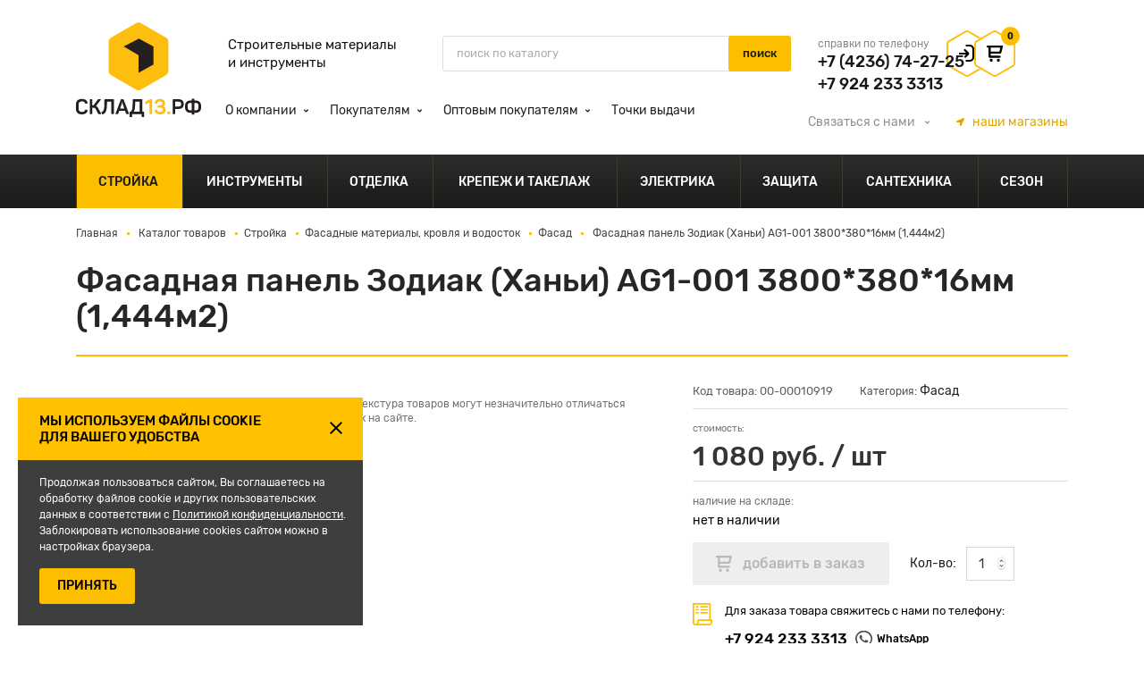

--- FILE ---
content_type: text/html; charset=utf-8
request_url: https://sklad13.ru/catalog/strojka/fasadnye-materialy-krovlya-i-vodostok/fasad/fasadnaya-panel-zodiak-han-i-ag1-001-3800-380-16mm-1-444m2/
body_size: 19260
content:
<!DOCTYPE html>
<html>
<head lang="ru">
    <meta charset="utf-8">
<meta name="viewport" content="width=device-width, initial-scale=1, user-scalable=0, shrink-to-fit=no">

<title>Фасадная панель Зодиак (Ханьи) АG1-001 3800*380*16мм (1,444м2)</title>
<meta name="description" content="Купить Фасадная панель Зодиак (Ханьи) АG1-001 3800*380*16мм (1,444м2) по цене 1048 руб. с доставкой по Приморскому краю в г. Находка. Широкий ассортимент и удобный самовывоз. Скидки постоянным клиентам и акции." />
<meta name="keywords" content="" />
<link rel="shortcut icon" type="image/x-icon" href="/favicon.ico" />
<link rel="canonical" href="https://sklad13.ru/catalog/strojka/fasadnye-materialy-krovlya-i-vodostok/fasad/fasadnaya-panel-zodiak-han-i-ag1-001-3800-380-16mm-1-444m2/" />

<!-- CSS -->
<link rel="stylesheet" type="text/css" href="/templates/sklad13/css/bootstrap-grid.min.css">
<link rel="stylesheet" type="text/css" href="/templates/sklad13/css/fonts.css" />
<link rel="stylesheet" type="text/css" href="/templates/sklad13/js/fancybox/jquery.fancybox.css" />
<link rel="stylesheet" type="text/css" href="/templates/sklad13/js/slick/slick.css" />
<link rel="stylesheet" type="text/css" href="/templates/sklad13/js/noUiSlider/nouislider.min.css" />
<link rel="stylesheet" type="text/css" href="/templates/sklad13/js/jquery-ui/jquery-ui.css" />
<link rel="stylesheet" type="text/css" href="/templates/sklad13/css/styles.css" />
<link rel="stylesheet" type="text/css" href="/templates/sklad13/css/media.css" />

<!-- JS -->
<script type="text/javascript" src="/templates/sklad13/js/jquery-1.11.0.min.js"></script>
<script type="text/javascript" src="/templates/sklad13/js/jquery-migrate-1.2.1.min.js"></script>
<script type="text/javascript" src="/templates/sklad13/js/jquery-ui/jquery-ui.min.js"></script>
<script defer src="/templates/sklad13/fonts/FontAwesome/fontawesome-all.min.js"></script>
<script type="text/javascript" src="/templates/sklad13/js/fancybox/jquery.fancybox.min.js"></script>
<script type="text/javascript" src="/templates/sklad13/js/jquery.modal.min.js"></script>
<script type="text/javascript" src="/templates/sklad13/js/jquery.formstyler.min.js"></script>
<script type="text/javascript" src="/templates/sklad13/js/jquery.mask.min.js"></script>
<script type="text/javascript" src="/templates/sklad13/js/slick/slick.min.js"></script>
<script type="text/javascript" src="/templates/sklad13/js/jquery.matchHeight-min.js"></script>
<script type="text/javascript" src="/templates/sklad13/js/noUiSlider/wNumb.js"></script>
<script type="text/javascript" src="/templates/sklad13/js/noUiSlider/nouislider.min.js"></script>
<script type="text/javascript" src="/templates/sklad13/js/isotope.pkgd.min.js"></script>
<script type="text/javascript" src="/templates/sklad13/js/jquery.liTextLength.js"></script>
<script type="text/javascript" src="/templates/sklad13/js/scripts.js"></script>
<script type="text/javascript" src="/templates/sklad13/js/forms.js"></script>
<script type="text/javascript" src="/templates/sklad13/js/basket/__common.js"></script>
<script type="text/javascript" src="/templates/sklad13/js/ajaxSearch.js"></script>
<script src="//code.jivosite.com/widget.js" jv-id="a40Piguxaw" async></script>
<script src="https://mssg.me/widget/sklad13" async></script>
</head>
</head>
<body>
    <a href="#" class="up"></a>

    <div class="body">
        


<div class="reg_message_send_message_background">
  <div class="reg_message_send_message">
      <div class="reg_message_send_message_form_close" id="sendMesClose">
        <svg xmlns="http://www.w3.org/2000/svg" width="28" height="28" viewBox="0 0 28 28" fill="none">
          <path d="M26 2L2 26M2 2L26 26" stroke="black" stroke-width="4" stroke-linecap="round" stroke-linejoin="round"/>
        </svg>
      </div>
    <p>Перед оформлением заказа нужно авторизоваться</p>
    <div class="reg_message_link">
      <a href="/users/login_do" >Авторизация</a>
      <a href="/users/registrate" >Регистрация</a>
    </div>
  </div>
</div>


<div class="header">
    <div class="header__top">
        <div class="container">
            <div class="row">
                <div class="col">
                    <div class="header__row">
                        <a href="/" class="header__logo"><img src="/templates/sklad13/images/logo.svg" /></a>
                        <div class="header__title">Строительные материалы и инструменты</div>
                        <div class="header__search">
	<form id="searchForm" class="searchForm" method="get" action="/search/search_do/">
		<input type="text" name="search_string" class="searchInput" placeholder="поиск по каталогу" autocomplete="off" x-webkit-speech="" speech="" />
		<input type="submit" value="поиск" />
		<input type="radio" class="noShow" name="search-or-mode" id="search-or-mode" value="0" checked="checked"  />
	</form>

	<div class="search_content" style="display: none;"></div>
</div>
                        <div class="header__phone">
                            <span>справки по телефону</span>
                            <a href="tel:74236742725">+7 (4236) 74-27-25</a>
                            <div class="header__phone_df">
                                <a href="tel:+79242333313">+7 924 233 3313</a>
                                <!--<a href="https://wa.me/79242333313" class="whatsap">
                                    <i>
                                        <svg xmlns="http://www.w3.org/2000/svg" width="4.94mm" height="4.94mm" viewBox="0 0 14 14"><path d="M310,469.31a7,7,0,0,1-7,6.94h0a6.83,6.83,0,0,1-3.32-.85l-3.68,1,1-3.59a7,7,0,1,1,13-3.47Zm-1.17,0a5.83,5.83,0,0,0-1.75-4.08,5.77,5.77,0,0,0-9.85,4.08,5.83,5.83,0,0,0,.88,3.07l.14.21-.58,2.13,2.18-.57.21.13a5.82,5.82,0,0,0,8.77-5ZM306.46,471a1.51,1.51,0,0,1-.1.82,1.75,1.75,0,0,1-1.17.83,3.38,3.38,0,0,1-2.08-.44,7.69,7.69,0,0,1-3-2.62,3.32,3.32,0,0,1-.71-1.79,2,2,0,0,1,.61-1.45.63.63,0,0,1,.46-.21h.33c.11,0,.25,0,.39.3s.49,1.2.54,1.29a.31.31,0,0,1,0,.3c-.33.66-.69.64-.51.95a4.72,4.72,0,0,0,2.36,2.06.27.27,0,0,0,.38,0c.1-.12.43-.51.55-.69s.23-.14.39-.08,1,.47,1.18.56S306.42,470.89,306.46,471Z" transform="translate(-295.97 -462.37)" style="fill:#4a4a4a"/></svg>
                                    </i>
                                    <span>WhatsApp</span>
                                </a>--!>
                            </div>
                            
                        </div>

                        <p id="userIdP" style="display:none">618</p>
                        
                        <div class="header__icons-container">
                          <div id="header__icons-container">
                            <a href="/users/login_do" class="header__signin" id="signInButton">
                              <div class="header__cart-title">Вход/регистрация</div>
                            </a>
                          </div>

                        <a href="/emarket/cart/" id="headerCart" class="header__cart" data-price="%total-price%">
	<div id="headerCartAmount" class="header__cart-pcs">0</div>
	<div class="header__cart-title">Ваша корзина</div>
</a>
                      </div>

                    </div>
                    <div class="header__row">
                        <div class="header__topMenu-open"></div>
                        <div class="header__left">
                            <div class="header__block">
                                <div class="header__topMenu-close"></div>
                                <a href="/" class="header__logo"><img src="/templates/sklad13/images/logo_menu.svg" /></a>
                            </div>
                            <div class="header__topMenu">
	<ul>
		<li>
	<a href="/about/">О компании</a>
	<ul>
	<li>
	<a href="/about/company/">О наc</a>
</li>
<li>
	<a href="/about/privacy_policy/">Политика конфиденциальности</a>
</li>
<li>
	<a href="/about/rekviziti/">Наши реквизиты</a>
</li>

</ul>
</li>
<li>
	<a href="/buyers/">Покупателям</a>
	<ul>
	<li>
	<a href="/buyers/payment/">Оплата</a>
</li>
<li>
	<a href="/buyers/obmen-i-vozvrat/">Обмен и возврат</a>
</li>
<li>
	<a href="/buyers/dostavka-i-samovyvoz/">Доставка и самовывоз</a>
</li>
<li>
	<a href="/buyers/bonus_cards/">Бонусные карты</a>
</li>
<li>
	<a href="/buyers/usloviya-dlya-novoselov/">Условия для новоселов</a>
</li>

</ul>
</li>
<li>
	<a href="/wholesale/">Оптовым покупателям</a>
	<ul>
	<li>
	<a href="/wholesale/construction_organizations/">Строительным организациям</a>
</li>

</ul>
</li>
<li>
	<a href="/contacts/">Точки выдачи</a>
	
</li>

	</ul>
</div>


                            <div class="header__mobile">
                                <div class="header__feedback">
                                    <div class="header__feedback-open">Связаться<span> с нами</span> <i class="fas fa-angle-down"></i></div>
                                    <div class="header__feedback-list">
                                        <ul>
                                            <li class="feedback">Обратная связь</li>
                                            <li class="callback">Запросить обратный звонок</li>
                                            <li class="review">Оставить отзыв</li>
                                        </ul>
                                    </div>

                                </div>
                                <a href="/contacts/" class="header__store"><i class="fas fa-location-arrow"></i> <span>точки </span>выдачи</a>
                                <div class="header__phone">
                                    <span>справки по телефону</span>
                                    <a href="tel:74236742725" onclick="ym(54296307, 'reachGoal', ' phonecall');return true;">
                                        +7 (4236) 74-27-25
                                    </a>
                                    <div class="header__phone_df">
                                        <a href="tel:+79242333313">+7 924 233 3313</a>
                                        <a href="https://wa.me/79242333313" class="whatsap">
                                            <i>
                                                <svg xmlns="http://www.w3.org/2000/svg" width="4.94mm" height="4.94mm" viewBox="0 0 14 14"><path d="M310,469.31a7,7,0,0,1-7,6.94h0a6.83,6.83,0,0,1-3.32-.85l-3.68,1,1-3.59a7,7,0,1,1,13-3.47Zm-1.17,0a5.83,5.83,0,0,0-1.75-4.08,5.77,5.77,0,0,0-9.85,4.08,5.83,5.83,0,0,0,.88,3.07l.14.21-.58,2.13,2.18-.57.21.13a5.82,5.82,0,0,0,8.77-5ZM306.46,471a1.51,1.51,0,0,1-.1.82,1.75,1.75,0,0,1-1.17.83,3.38,3.38,0,0,1-2.08-.44,7.69,7.69,0,0,1-3-2.62,3.32,3.32,0,0,1-.71-1.79,2,2,0,0,1,.61-1.45.63.63,0,0,1,.46-.21h.33c.11,0,.25,0,.39.3s.49,1.2.54,1.29a.31.31,0,0,1,0,.3c-.33.66-.69.64-.51.95a4.72,4.72,0,0,0,2.36,2.06.27.27,0,0,0,.38,0c.1-.12.43-.51.55-.69s.23-.14.39-.08,1,.47,1.18.56S306.42,470.89,306.46,471Z" transform="translate(-295.97 -462.37)" style="fill:#4a4a4a"/></svg>
                                            </i>
                                            <span>WhatsApp</span>
                                        </a>
                                    </div>
                                </div>
                            </div>
                        </div>
                        <div class="header__right">
                            <div class="header__feedback">
                                <div class="header__feedback-open">Связаться<span> с нами</span> <i class="fas fa-angle-down"></i></div>
                                <div class="header__feedback-list">
                                    <ul>
                                        <li class="feedback">Обратная связь</li>
                                        <li class="callback">Запросить обратный звонок</li>
                                        <li class="review">Оставить отзыв</li>
                                    </ul>
                                </div>
                            </div>
                            <a href="/contacts/" class="header__store"><i class="fas fa-location-arrow"></i> <span>наши </span>магазины</a>
                        </div>
                    </div>
                </div>
            </div>
        </div>
    </div>

    <div class="header__bottom">
        <div class="header__catalogMenu-open"><div><span></span><span></span><span></span><span></span></div> Каталог товаров</div>
<div class="header__catalogMenu">
	<div class="level1">
		<ul>
			<li class="active">
	<a href="/catalog/strojka/">
		<img src="/images/cat/menu/stroi.svg" alt="" title="" />
		Стройка
	</a>
	<div class="level2">
	<ul>
		<li>
	<a href="/catalog/strojka/stroitel-stvo-sten-i-peregorodok/">Строительство стен и перегородок</a>
	<div class="level3">
	<ul>
		<li>
	<a href="/catalog/strojka/stroitel-stvo-sten-i-peregorodok/metalloprofil/">Металлопрофиль</a>
</li>
<li>
	<a href="/catalog/strojka/stroitel-stvo-sten-i-peregorodok/gvl/">ГВЛ</a>
</li>
<li>
	<a href="/catalog/strojka/stroitel-stvo-sten-i-peregorodok/gkl/">ГКЛ</a>
</li>
<li>
	<a href="/catalog/strojka/stroitel-stvo-sten-i-peregorodok/kirpich-bloki-peregorodochnye/">Кирпич, блоки перегородочные</a>
</li>

	</ul>
</div>
</li>
<li class="active">
	<a href="/catalog/strojka/fasadnye-materialy-krovlya-i-vodostok/">Фасадные материалы, кровля и водосток</a>
	<div class="level3">
	<ul>
		<li class="active">
	<a href="/catalog/strojka/fasadnye-materialy-krovlya-i-vodostok/fasad/">Фасад</a>
</li>
<li>
	<a href="/catalog/strojka/fasadnye-materialy-krovlya-i-vodostok/profnastil/">Профнастил</a>
</li>
<li>
	<a href="/catalog/strojka/fasadnye-materialy-krovlya-i-vodostok/livnestochnye-sistemy-i-drenazh/">Ливнесточные системы и дренаж</a>
</li>
<li>
	<a href="/catalog/strojka/fasadnye-materialy-krovlya-i-vodostok/metallocherepica/">Металлочерепица</a>
</li>
<li>
	<a href="/catalog/strojka/fasadnye-materialy-krovlya-i-vodostok/vodostochnye-sistemy/">Водосточные системы</a>
</li>
<li>
	<a href="/catalog/strojka/fasadnye-materialy-krovlya-i-vodostok/krovel-nye-materialy/">Кровельные материалы</a>
</li>

	</ul>
</div>
</li>
<li>
	<a href="/catalog/strojka/polikarbonaty-steklo-listovoe/">Поликарбонаты, стекло листовое</a>
	<div class="level3">
	<ul>
		<li>
	<a href="/catalog/strojka/polikarbonaty-steklo-listovoe/polikarbonaty/">Поликарбонаты</a>
</li>
<li>
	<a href="/catalog/strojka/polikarbonaty-steklo-listovoe/steklo-listovoe/">Стекло листовое</a>
</li>

	</ul>
</div>
</li>
<li>
	<a href="/catalog/strojka/drevesnye-materialy/">Древесные материалы</a>
	<div class="level3">
	<ul>
		<li>
	<a href="/catalog/strojka/drevesnye-materialy/fanera/">Фанера</a>
</li>
<li>
	<a href="/catalog/strojka/drevesnye-materialy/brus/">Брус</a>
</li>

	</ul>
</div>
</li>
<li>
	<a href="/catalog/strojka/stroitel-nye-smesi-shpatlevki-shtukaturki/">Строительные смеси, шпатлевки, штукатурки</a>
	<div class="level3">
	<ul>
		<li>
	<a href="/catalog/strojka/stroitel-nye-smesi-shpatlevki-shtukaturki/shpaklevka/">Шпаклевка</a>
</li>
<li>
	<a href="/catalog/strojka/stroitel-nye-smesi-shpatlevki-shtukaturki/shtukaturka/">Штукатурка</a>
</li>
<li>
	<a href="/catalog/strojka/stroitel-nye-smesi-shpatlevki-shtukaturki/kleyuwie-smesi/">Клеящие смеси</a>
</li>
<li>
	<a href="/catalog/strojka/stroitel-nye-smesi-shpatlevki-shtukaturki/smesi-dlya-ustrojstva-pola/">Смеси для устройства пола</a>
</li>
<li>
	<a href="/catalog/strojka/stroitel-nye-smesi-shpatlevki-shtukaturki/pesok/">Песок</a>
</li>
<li>
	<a href="/catalog/strojka/stroitel-nye-smesi-shpatlevki-shtukaturki/smesi-dlya-ustrojstva-pola/smesi-zharostojkie-dlya-kladki-pechej-kaminov/">Смеси жаростойкие для кладки печей, каминов</a>
</li>
<li>
	<a href="/catalog/strojka/stroitel-nye-smesi-shpatlevki-shtukaturki/zatirka-dlya-shvov/">Затирка для швов</a>
</li>
<li>
	<a href="/catalog/strojka/stroitel-nye-smesi-shpatlevki-shtukaturki/izvest/">Известь</a>
</li>
<li>
	<a href="/catalog/strojka/stroitel-nye-smesi-shpatlevki-shtukaturki/gips/">Гипс</a>
</li>

	</ul>
</div>
</li>
<li>
	<a href="/catalog/strojka/izolyacionnye-materialy/">Изоляционные материалы</a>
	<div class="level3">
	<ul>
		<li>
	<a href="/catalog/strojka/izolyacionnye-materialy/teploizolyaciya/">Теплоизоляция</a>
</li>
<li>
	<a href="/catalog/strojka/izolyacionnye-materialy/zvukoizolyaciya/">Звукоизоляция</a>
</li>
<li>
	<a href="/catalog/strojka/izolyacionnye-materialy/gidroizolyaciya/">Гидроизоляция</a>
</li>
<li>
	<a href="/catalog/strojka/izolyacionnye-materialy/paroizolyaciya/">Пароизоляция</a>
</li>

	</ul>
</div>
</li>
<li>
	<a href="/catalog/strojka/setki-reshetki-i-armatura/">Сетки, решетки и арматура</a>
	<div class="level3">
	<ul>
		<li>
	<a href="/catalog/strojka/setki-reshetki-i-armatura/setka-zabornaya/">Сетка заборная</a>
</li>
<li>
	<a href="/catalog/strojka/setki-reshetki-i-armatura/reshetki-kladochnye/">Решетки кладочные</a>
</li>
<li>
	<a href="/catalog/strojka/setki-reshetki-i-armatura/setki-shtukaturnye/">Сетки штукатурные</a>
</li>
<li>
	<a href="/catalog/strojka/setki-reshetki-i-armatura/armatura/">Арматура</a>
</li>
<li>
	<a href="/catalog/strojka/setki-reshetki-i-armatura/setki-pletenye/">Сетки плетеные</a>
</li>

	</ul>
</div>
</li>
<li>
	<a href="/catalog/strojka/lakokrasochnye-materialy-grunty-ognebiozawita/">Лакокрасочные материалы, грунты, огнебиозащита</a>
	<div class="level3">
	<ul>
		<li>
	<a href="/catalog/strojka/lakokrasochnye-materialy-grunty-ognebiozawita/rastvoriteli-obezzhirivateli/">Растворители, обезжириватели</a>
</li>
<li>
	<a href="/catalog/strojka/lakokrasochnye-materialy-grunty-ognebiozawita/koler/">Колер</a>
</li>
<li>
	<a href="/catalog/strojka/lakokrasochnye-materialy-grunty-ognebiozawita/emal-i-grunt-emal/">Эмаль и грунт-эмаль</a>
</li>
<li>
	<a href="/catalog/strojka/lakokrasochnye-materialy-grunty-ognebiozawita/vodoemul-sionnye-kraski/">Водоэмульсионные краски</a>
</li>
<li>
	<a href="/catalog/strojka/lakokrasochnye-materialy-grunty-ognebiozawita/aerozoli/">Аэрозоли</a>
</li>
<li>
	<a href="/catalog/strojka/lakokrasochnye-materialy-grunty-ognebiozawita/grunt-betonkontakt/">Грунт Бетонконтакт</a>
</li>
<li>
	<a href="/catalog/strojka/lakokrasochnye-materialy-grunty-ognebiozawita/grunt-dlya-vnutrennih-rabot/">Грунт для внутренних работ</a>
</li>
<li>
	<a href="/catalog/strojka/lakokrasochnye-materialy-grunty-ognebiozawita/materialy-dlya-dekorativnogo-pokrytiya-dereva/">Материалы для декоративного покрытия дерева</a>
</li>
<li>
	<a href="/catalog/strojka/lakokrasochnye-materialy-grunty-ognebiozawita/ognebiozawita/">Огнебиозащита</a>
</li>
<li>
	<a href="/catalog/strojka/lakokrasochnye-materialy-grunty-ognebiozawita/antiseptiki/">Антисептики</a>
</li>
<li>
	<a href="/catalog/strojka/lakokrasochnye-materialy-grunty-ognebiozawita/dobavka-v-beton/">Добавка в бетон</a>
</li>
<li>
	<a href="/catalog/strojka/lakokrasochnye-materialy-grunty-ognebiozawita/olify/">Олифы</a>
</li>
<li>
	<a href="/catalog/strojka/lakokrasochnye-materialy-grunty-ognebiozawita/stekloomyvayuwie-zhidkosti/">Стеклоомывающие жидкости</a>
</li>
<li>
	<a href="/catalog/strojka/lakokrasochnye-materialy-grunty-ognebiozawita/ochistka-i-zawita-mineral-nyh-poverhnostej/">Очистка и защита минеральных поверхностей</a>
</li>
<li>
	<a href="/catalog/strojka/lakokrasochnye-materialy-grunty-ognebiozawita/antigololednye-reagenty/">Антигололедные реагенты</a>
</li>

	</ul>
</div>
</li>
<li>
	<a href="/catalog/strojka/germetiki-klei-zhidkie-gvozdi-peny/">Герметики, клеи, жидкие гвозди, пены</a>
	<div class="level3">
	<ul>
		<li>
	<a href="/catalog/strojka/germetiki-klei-zhidkie-gvozdi-peny/klej-dlya-napolnyh-pokrytij/">Клей для наполных покрытий</a>
</li>
<li>
	<a href="/catalog/strojka/germetiki-klei-zhidkie-gvozdi-peny/klej-zhidkie-gvozdi/">Клей жидкие гвозди</a>
</li>
<li>
	<a href="/catalog/strojka/germetiki-klei-zhidkie-gvozdi-peny/klej-pva/">Клей ПВА</a>
</li>
<li>
	<a href="/catalog/strojka/germetiki-klei-zhidkie-gvozdi-peny/klej-epoksidnyj/">Клей эпоксидный</a>
</li>
<li>
	<a href="/catalog/strojka/germetiki-klei-zhidkie-gvozdi-peny/klej-obojnyj/">Клей обойный</a>
</li>
<li>
	<a href="/catalog/strojka/germetiki-klei-zhidkie-gvozdi-peny/germetiki/">Герметики</a>
</li>
<li>
	<a href="/catalog/strojka/germetiki-klei-zhidkie-gvozdi-peny/peny/">Пены</a>
</li>
<li>
	<a href="/catalog/strojka/germetiki-klei-zhidkie-gvozdi-peny/klei-prochee/">Клеи прочее</a>
</li>
<li>
	<a href="/catalog/strojka/germetiki-klei-zhidkie-gvozdi-peny/klej-dlya-potolochnoj-plitki/">Клей для потолочной плитки</a>
</li>

	</ul>
</div>
</li>
<li>
	<a href="/catalog/strojka/lenty-plenki-skotchi-upakovochnye-i-ukryvnye-materialy/">Ленты, пленки, скотчи, упаковочные и укрывные материалы</a>
	<div class="level3">
	<ul>
		<li>
	<a href="/catalog/strojka/lenty-plenki-skotchi-upakovochnye-i-ukryvnye-materialy/lenty-zawitnye/">Ленты защитные</a>
</li>
<li>
	<a href="/catalog/strojka/lenty-plenki-skotchi-upakovochnye-i-ukryvnye-materialy/lenty-kleyuwie/">Ленты клеящие</a>
</li>
<li>
	<a href="/catalog/strojka/lenty-plenki-skotchi-upakovochnye-i-ukryvnye-materialy/lenty-shtukaturnye/">Ленты штукатурные</a>
</li>
<li>
	<a href="/catalog/strojka/lenty-plenki-skotchi-upakovochnye-i-ukryvnye-materialy/meshki/">Мешки</a>
</li>
<li>
	<a href="/catalog/strojka/lenty-plenki-skotchi-upakovochnye-i-ukryvnye-materialy/plenka-upakovochnaya/">Пленка упаковочная</a>
</li>
<li>
	<a href="/catalog/strojka/lenty-plenki-skotchi-upakovochnye-i-ukryvnye-materialy/plenki-zawitnye/">Пленки защитные</a>
</li>
<li>
	<a href="/catalog/strojka/lenty-plenki-skotchi-upakovochnye-i-ukryvnye-materialy/tenty/">Тенты</a>
</li>
<li>
	<a href="/catalog/strojka/lenty-plenki-skotchi-upakovochnye-i-ukryvnye-materialy/plenka-polietilenovaya/">Пленка полиэтиленовая</a>
</li>

	</ul>
</div>
</li>
<li>
	<a href="/catalog/strojka/metalloprokat/">Металлопрокат</a>
	<div class="level3">
	<ul>
		<li>
	<a href="/catalog/strojka/metalloprokat/zhest-listovaya/">Жесть листовая</a>
</li>

	</ul>
</div>
</li>

	</ul>
</div>
</li>
<li>
	<a href="/catalog/instrumenty/">
		<img src="/images/cat/menu/instrument.svg" alt="" title="" />
		Инструменты
	</a>
	<div class="level2">
	<ul>
		<li>
	<a href="/catalog/instrumenty/lestnicy-stremyanki/">Лестницы, стремянки</a>
	<div class="level3">
	<ul>
		<li>
	<a href="/catalog/instrumenty/lestnicy-stremyanki/cherdachnye-lestnicy/">Чердачные лестницы</a>
</li>
<li>
	<a href="/catalog/instrumenty/lestnicy-stremyanki/lestnicy-razdvizhnye-trehsekcionnye/">Лестницы раздвижные трехсекционные</a>
</li>
<li>
	<a href="/catalog/instrumenty/lestnicy-stremyanki/stremyanki-raskladnye-odnostoronnie/">Стремянки раскладные односторонние </a>
</li>

	</ul>
</div>
</li>
<li>
	<a href="/catalog/instrumenty/elektroinstrument/">Электроинструмент</a>
	<div class="level3">
	<ul>
		<li>
	<a href="/catalog/instrumenty/elektroinstrument/dreli/">Дрели</a>
</li>
<li>
	<a href="/catalog/instrumenty/elektroinstrument/shurupoverty/">Шуруповерты</a>
</li>
<li>
	<a href="/catalog/instrumenty/elektroinstrument/perforatory/">Перфораторы</a>
</li>
<li>
	<a href="/catalog/instrumenty/elektroinstrument/shlifoval-nye-mashiny/">Шлифовальные машины</a>
</li>
<li>
	<a href="/catalog/instrumenty/elektroinstrument/pily-cirkulyarnye/">Пилы циркулярные </a>
</li>
<li>
	<a href="/catalog/instrumenty/elektroinstrument/pily-sabel-nye/">Пилы сабельные</a>
</li>
<li>
	<a href="/catalog/instrumenty/elektroinstrument/stanki/">Станки</a>
</li>
<li>
	<a href="/catalog/instrumenty/elektroinstrument/mnogofunkcional-nyj-instrument/">Многофункциональный инструмент</a>
</li>
<li>
	<a href="/catalog/instrumenty/elektroinstrument/rubanki/">Рубанки</a>
</li>
<li>
	<a href="/catalog/instrumenty/elektroinstrument/payal-niki-i-aksessuary/">Паяльники и аксессуары</a>
</li>
<li>
	<a href="/catalog/instrumenty/elektroinstrument/kraskopul-t/">Краскопульт</a>
</li>
<li>
	<a href="/catalog/instrumenty/elektroinstrument/lobziki/">Лобзики</a>
</li>
<li>
	<a href="/catalog/instrumenty/elektroinstrument/elektrofeny/">Электрофены</a>
</li>

	</ul>
</div>
</li>
<li>
	<a href="/catalog/instrumenty/silovoe-oborudovanie/">Силовое оборудование</a>
	<div class="level3">
	<ul>
		<li>
	<a href="/catalog/instrumenty/silovoe-oborudovanie/svarochnoe-oborudovanie/">Сварочное оборудование</a>
</li>

	</ul>
</div>
</li>
<li>
	<a href="/catalog/instrumenty/ruchnoj-instrument/">Ручной инструмент</a>
	<div class="level3">
	<ul>
		<li>
	<a href="/catalog/instrumenty/ruchnoj-instrument/rezka-obrabotka-dereva/">Резка, обработка дерева</a>
</li>
<li>
	<a href="/catalog/instrumenty/ruchnoj-instrument/izmeritel-no-razmetochnyj-instrument/">Измерительно-разметочный инструмент</a>
</li>
<li>
	<a href="/catalog/instrumenty/ruchnoj-instrument/zazhimnoj-instrument-tiski-strubciny-pincety-steklodomkraty/">Зажимной инструмент</a>
</li>
<li>
	<a href="/catalog/instrumenty/ruchnoj-instrument/sadovoj-instrument/">Садовый инструмент</a>
</li>
<li>
	<a href="/catalog/instrumenty/ruchnoj-instrument/rezka-obrabotka-metalla/">Резка, обработка металла</a>
</li>
<li>
	<a href="/catalog/instrumenty/ruchnoj-instrument/zaklepochniki-i-steplery-stroitel-nye-skoby-zaklepki/">Заклепочники и степлеры строительные, скобы, заклепки</a>
</li>
<li>
	<a href="/catalog/instrumenty/ruchnoj-instrument/nozhi-stroitel-nye-lezviya-smennye/">Ножи строительные, лезвия сменные</a>
</li>
<li>
	<a href="/catalog/instrumenty/ruchnoj-instrument/molotki-kuvaldy-kiyanki/">Молотки, кувалды, киянки</a>
</li>
<li>
	<a href="/catalog/instrumenty/ruchnoj-instrument/slesarnyj-instrument/">Слесарный инструмент</a>
</li>
<li>
	<a href="/catalog/instrumenty/ruchnoj-instrument/nabory-instrumentov/">Наборы инструментов</a>
</li>
<li>
	<a href="/catalog/instrumenty/ruchnoj-instrument/gubcevyj-instrument-dlinno-i-ploskogubcy-bokorezy-klewi/">Губцевый инструмент</a>
</li>
<li>
	<a href="/catalog/instrumenty/ruchnoj-instrument/otvertki/">Отвертки</a>
</li>
<li>
	<a href="/catalog/instrumenty/ruchnoj-instrument/klyuchi/">Ключи</a>
</li>
<li>
	<a href="/catalog/instrumenty/ruchnoj-instrument/lomy-gvozdodery/">Ломы, гвоздодеры</a>
</li>
<li>
	<a href="/catalog/instrumenty/ruchnoj-instrument/abrazivnyj-instrument-wetki/">Абразивный инструмент, щетки</a>
</li>
<li>
	<a href="/catalog/instrumenty/ruchnoj-instrument/pistolety-dlya-peny-germetika-termokleyuwie/">Пистолеты для пены/герметика/термоклеющие</a>
</li>

	</ul>
</div>
</li>
<li>
	<a href="/catalog/instrumenty/stroitel-no-otdelochnyj-instrument/">Строительно-отделочный инструмент</a>
	<div class="level3">
	<ul>
		<li>
	<a href="/catalog/instrumenty/stroitel-no-otdelochnyj-instrument/valiki-udliniteli/">Валики, удлинители</a>
</li>
<li>
	<a href="/catalog/instrumenty/stroitel-no-otdelochnyj-instrument/gladilki-terki/">Гладилки, терки</a>
</li>
<li>
	<a href="/catalog/instrumenty/stroitel-no-otdelochnyj-instrument/vannochki-malyarnye-kyuvety/">Ванночки малярные, кюветы</a>
</li>
<li>
	<a href="/catalog/instrumenty/stroitel-no-otdelochnyj-instrument/vedra-tazy-stroitel-nye/">Ведра, тазы строительные</a>
</li>
<li>
	<a href="/catalog/instrumenty/stroitel-no-otdelochnyj-instrument/kisti/">Кисти</a>
</li>
<li>
	<a href="/catalog/instrumenty/stroitel-no-otdelochnyj-instrument/masterki-kel-my/">Мастерки, кельмы</a>
</li>
<li>
	<a href="/catalog/instrumenty/stroitel-no-otdelochnyj-instrument/miksery-stroitel-nye-nasadki/">Миксеры строительные (насадки)</a>
</li>
<li>
	<a href="/catalog/instrumenty/stroitel-no-otdelochnyj-instrument/pravilo/">Правило</a>
</li>
<li>
	<a href="/catalog/instrumenty/stroitel-no-otdelochnyj-instrument/shpateli/">Шпатели</a>
</li>

	</ul>
</div>
</li>
<li>
	<a href="/catalog/instrumenty/osnastka-dlya-elektroinstrumenta/">Оснастка для электроинструмента</a>
	<div class="level3">
	<ul>
		<li>
	<a href="/catalog/instrumenty/osnastka-dlya-elektroinstrumenta/osnastka-dlya-ushm/">Оснастка для УШМ</a>
</li>
<li>
	<a href="/catalog/instrumenty/osnastka-dlya-elektroinstrumenta/aksessuary-dlya-shlifovaniya-polirovki/">Аксессуары для шлифования, полировки</a>
</li>
<li>
	<a href="/catalog/instrumenty/osnastka-dlya-elektroinstrumenta/disk-dlya-cirkulyarnyh-pil/">Диск для циркулярных пил</a>
</li>
<li>
	<a href="/catalog/instrumenty/osnastka-dlya-elektroinstrumenta/wetki-kracovki/">Щетки-крацовки</a>
</li>
<li>
	<a href="/catalog/instrumenty/osnastka-dlya-elektroinstrumenta/sverla/">Сверла</a>
</li>
<li>
	<a href="/catalog/instrumenty/osnastka-dlya-elektroinstrumenta/bity/">Биты</a>
</li>
<li>
	<a href="/catalog/instrumenty/osnastka-dlya-elektroinstrumenta/osnastka-prochee/">Оснастка прочее</a>
</li>
<li>
	<a href="/catalog/instrumenty/osnastka-dlya-elektroinstrumenta/koronki-pily-kol-cevye/">Коронки, пилы кольцевые</a>
</li>

	</ul>
</div>
</li>
<li>
	<a href="/catalog/instrumenty/sistema-hraneniya-instrumenta-i-inventarya/">Система хранения инструмента и инвентаря</a>
	<div class="level3">
	<ul>
		<li>
	<a href="/catalog/instrumenty/sistema-hraneniya-instrumenta-i-inventarya/yawiki-dlya-instrumenta-i-krepezha/">Ящики для инструмента и крепежа</a>
</li>
<li>
	<a href="/catalog/instrumenty/sistema-hraneniya-instrumenta-i-inventarya/sumki-i-chehly-dlya-instrumenta/">Сумки и чехлы для инструмента</a>
</li>

	</ul>
</div>
</li>
<li>
	<a href="/catalog/elektrika/klimaticheskaya-tehnika-ventilyaciya/klimaticheskaya-tehnika-i-ventilyaciya/">Климатическая техника и вентиляция</a>
	<div class="level3">
	<ul>
		<li>
	<a href="/catalog/elektrika/klimaticheskaya-tehnika-ventilyaciya/ventilyacionnye-reshetki/">Вентиляционные решетки</a>
</li>

	</ul>
</div>
</li>

	</ul>
</div>
</li>
<li>
	<a href="/catalog/otdelka/">
		<img src="/images/cat/menu/otdelka.svg" alt="" title="" />
		Отделка
	</a>
	<div class="level2">
	<ul>
		<li>
	<a href="/catalog/otdelka/sredstva-po-uhodu-za-poverhnostyami/">Средства по уходу за поверхностями</a>
	
</li>
<li>
	<a href="/catalog/otdelka/steny-otdelochnye-materialy/">Стены, отделочные материалы</a>
	<div class="level3">
	<ul>
		<li>
	<a href="/catalog/otdelka/steny-otdelochnye-materialy/kafel-i-aksessuary/">Кафель и аксессуары</a>
</li>
<li>
	<a href="/catalog/otdelka/steny-otdelochnye-materialy/paneli-plastikovye-i-aksessuary/">Панели пластиковые и аксессуары</a>
</li>
<li>
	<a href="/catalog/otdelka/steny-otdelochnye-materialy/paneli-mdf-i-aksessuary/">Панели МДФ и аксессуары</a>
</li>
<li>
	<a href="/catalog/otdelka/steny-otdelochnye-materialy/ugolki-plastikovye/">Уголки пластиковые</a>
</li>
<li>
	<a href="/catalog/otdelka/steny-otdelochnye-materialy/fartuki/">Фартуки</a>
</li>
<li>
	<a href="/catalog/otdelka/steny-otdelochnye-materialy/moldingi-plastikovye/">Молдинги пластиковые</a>
</li>
<li>
	<a href="/catalog/otdelka/steny-otdelochnye-materialy/stoleshnicy-i-aksessuary/">Столешницы и аксессуары</a>
</li>
<li>
	<a href="/catalog/otdelka/steny-otdelochnye-materialy/paneli-hdf-i-aksessuary/">Панели ХДФ и аксессуары</a>
</li>
<li>
	<a href="/catalog/otdelka/steny-otdelochnye-materialy/paneli-dvp/">Панели ДВП</a>
</li>
<li>
	<a href="/catalog/otdelka/steny-otdelochnye-materialy/plitka-terrakot/">Плитка Терракот</a>
</li>
<li>
	<a href="/catalog/otdelka/steny-otdelochnye-materialy/oboi/">Обои</a>
</li>

	</ul>
</div>
</li>
<li>
	<a href="/catalog/otdelka/pol-otdelochnye-materialy/">Пол, отделочные материалы</a>
	<div class="level3">
	<ul>
		<li>
	<a href="/catalog/otdelka/pol-otdelochnye-materialy/laminat/">Ламинат</a>
</li>
<li>
	<a href="/catalog/otdelka/pol-otdelochnye-materialy/plitka-pvh/">Плитка ПВХ</a>
</li>
<li>
	<a href="/catalog/otdelka/pol-otdelochnye-materialy/podlozhka/">Подложка</a>
</li>
<li>
	<a href="/catalog/otdelka/pol-otdelochnye-materialy/porogi/">Пороги</a>
</li>
<li>
	<a href="/catalog/otdelka/pol-otdelochnye-materialy/plintus-i-komplektuyuwie/">Плинтус и комплектующие</a>
</li>
<li>
	<a href="/catalog/otdelka/pol-otdelochnye-materialy/terrasnaya-doska-dpk/">Террасная доска ДПК</a>
</li>

	</ul>
</div>
</li>
<li>
	<a href="/catalog/otdelka/potolok-otdelochnye-materialy/">Потолок, отделочные материалы</a>
	<div class="level3">
	<ul>
		<li>
	<a href="/catalog/otdelka/potolok-otdelochnye-materialy/potolochnye-sistemy/">Потолочные системы</a>
</li>

	</ul>
</div>
</li>
<li>
	<a href="/catalog/otdelka/dveri-i-furnitura-zvonki-dvernye/">Двери и фурнитура, звонки дверные</a>
	<div class="level3">
	<ul>
		<li>
	<a href="/catalog/otdelka/dveri-i-furnitura-zvonki-dvernye/dovodchiki/">Доводчики</a>
</li>
<li>
	<a href="/catalog/otdelka/dveri-i-furnitura-zvonki-dvernye/stopory/">Стопоры</a>
</li>
<li>
	<a href="/catalog/otdelka/dveri-i-furnitura-zvonki-dvernye/glazki-dvernye/">Глазки дверные</a>
</li>
<li>
	<a href="/catalog/otdelka/dveri-i-furnitura-zvonki-dvernye/petli/">Петли</a>
</li>
<li>
	<a href="/catalog/otdelka/dveri-i-furnitura-zvonki-dvernye/dvernye-ruchki-i-furnitura/">Дверные ручки и фурнитура</a>
</li>
<li>
	<a href="/catalog/otdelka/dveri-i-furnitura-zvonki-dvernye/zvonki-dvernye/">Звонки дверные</a>
</li>
<li>
	<a href="/catalog/otdelka/dveri-i-furnitura-zvonki-dvernye/zamki-vreznye/">Замки врезные</a>
</li>
<li>
	<a href="/catalog/otdelka/dveri-i-furnitura-zvonki-dvernye/zamki-navesnye/">Замки навесные</a>
</li>
<li>
	<a href="/catalog/otdelka/dveri-i-furnitura-zvonki-dvernye/zadvizhki/">Задвижки</a>
</li>
<li>
	<a href="/catalog/otdelka/dveri-i-furnitura-zvonki-dvernye/zamki-mebel-nye/">Замки мебельные</a>
</li>
<li>
	<a href="/catalog/otdelka/dveri-i-furnitura-zvonki-dvernye/uplotniteli-dlya-dverej/">Уплотнители для дверей</a>
</li>

	</ul>
</div>
</li>
<li>
	<a href="/catalog/otdelka/mebel-i-furnitura/">Мебель и фурнитура</a>
	<div class="level3">
	<ul>
		<li>
	<a href="/catalog/otdelka/mebel-i-furnitura/kanty-dlya-ldsp/">Канты для ЛДСП</a>
</li>
<li>
	<a href="/catalog/otdelka/mebel-i-furnitura/furnitura/">Фурнитура</a>
</li>

	</ul>
</div>
</li>

	</ul>
</div>
</li>
<li>
	<a href="/catalog/krepezh-i-takelazh/">
		<img src="/images/cat/menu/krep.svg" alt="" title="" />
		Крепеж и такелаж
	</a>
	<div class="level2">
	<ul>
		<li>
	<a href="/catalog/krepezh-i-takelazh/gvozdi/">Гвозди</a>
	
</li>
<li>
	<a href="/catalog/krepezh-i-takelazh/ugolki-plastiny-krepezhnye-polki/">Уголки, пластины крепежные, полки</a>
	
</li>
<li>
	<a href="/catalog/krepezh-i-takelazh/bolty-vinty-shpil-ki-gajki-shajby/">Болты, винты, шпильки, гайки, шайбы</a>
	
</li>
<li>
	<a href="/catalog/krepezh-i-takelazh/dyubelya/">Дюбели</a>
	<div class="level3">
	<ul>
		<li>
	<a href="/catalog/krepezh-i-takelazh/dyubelya/dyubelya-dlya-izolyacii/">Дюбели для изоляции</a>
</li>
<li>
	<a href="/catalog/krepezh-i-takelazh/dyubelya/dyubelya-plastikovye/">Дюбели пластиковые</a>
</li>

	</ul>
</div>
</li>
<li>
	<a href="/catalog/krepezh-i-takelazh/shurupy-samorezy/">Шурупы/Саморезы</a>
	<div class="level3">
	<ul>
		<li>
	<a href="/catalog/krepezh-i-takelazh/shurupy-samorezy/shurupy-krovel-nye/">Шурупы кровельные</a>
</li>
<li>
	<a href="/catalog/krepezh-i-takelazh/shurupy-samorezy/shurupy-samorezy-po-gkl-gvl/">Шурупы/саморезы по ГКЛ, ГВЛ</a>
</li>
<li>
	<a href="/catalog/krepezh-i-takelazh/shurupy-samorezy/shurupy-samorezy-po-derevu/">Шурупы/саморезы по дереву</a>
</li>
<li>
	<a href="/catalog/krepezh-i-takelazh/shurupy-samorezy/shurupy-samorezy-po-metallu/">Шурупы/саморезы по металлу</a>
</li>
<li>
	<a href="/catalog/krepezh-i-takelazh/shurupy-samorezy/shurupy-samorezy-universal-nye/">Шурупы/саморезы универсальные</a>
</li>

	</ul>
</div>
</li>
<li>
	<a href="/catalog/krepezh-i-takelazh/shpagat-shnur-verevki-faly/">Шпагат, шнур, веревки, фалы</a>
	<div class="level3">
	<ul>
		<li>
	<a href="/catalog/krepezh-i-takelazh/shpagat-shnur-verevki-faly/provoloka-vyazal-naya/">Проволока вязальная</a>
</li>
<li>
	<a href="/catalog/krepezh-i-takelazh/shpagat-shnur-verevki-faly/provoloka-kolyuchaya/">Проволока колючая</a>
</li>
<li>
	<a href="/catalog/krepezh-i-takelazh/shpagat-shnur-verevki-faly/shnur-polipropilenovyj/">Шнур полипропиленовый</a>
</li>
<li>
	<a href="/catalog/krepezh-i-takelazh/shpagat-shnur-verevki-faly/shpagat/">Шпагат</a>
</li>
<li>
	<a href="/catalog/krepezh-i-takelazh/shpagat-shnur-verevki-faly/faly/">Фалы</a>
</li>
<li>
	<a href="/catalog/krepezh-i-takelazh/shpagat-shnur-verevki-faly/verevka/">Веревка</a>
</li>

	</ul>
</div>
</li>

	</ul>
</div>
</li>
<li>
	<a href="/catalog/elektrika/">
		<img src="/images/cat/menu/electro.svg" alt="" title="" />
		Электрика
	</a>
	<div class="level2">
	<ul>
		<li>
	<a href="/catalog/elektrika/lampochki/">Лампочки</a>
	
</li>
<li>
	<a href="/catalog/elektrika/rozetki-i-vyklyuchateli/">Розетки и выключатели</a>
	
</li>
<li>
	<a href="/catalog/elektrika/fonariki/">Фонарики</a>
	
</li>
<li>
	<a href="/catalog/elektrika/svetil-niki-i-komplektuyuwie-k-svetil-nikom/">Светильники и комплектующие к светильником</a>
	<div class="level3">
	<ul>
		<li>
	<a href="/catalog/elektrika/svetil-niki-i-komplektuyuwie-k-svetil-nikom/avarijnye-svetil-niki-perenoski/">Аварийные светильники, переноски</a>
</li>

	</ul>
</div>
</li>
<li>
	<a href="/catalog/elektrika/udliniteli-setevye-fil-try-komplektuyuwie/">Удлинители, сетевые фильтры, комплектующие</a>
	<div class="level3">
	<ul>
		<li>
	<a href="/catalog/elektrika/udliniteli-setevye-fil-try-komplektuyuwie/udliniteli-bytovye/">Удлинители бытовые</a>
</li>
<li>
	<a href="/catalog/elektrika/udliniteli-setevye-fil-try-komplektuyuwie/setevye-fil-try/">Сетевые фильтры</a>
</li>
<li>
	<a href="/catalog/elektrika/udliniteli-setevye-fil-try-komplektuyuwie/udlinitel-na-katushkah/">Удлинитель на катушках</a>
</li>

	</ul>
</div>
</li>
<li>
	<a href="/catalog/elektrika/aksessuary-dlya-montazha-i-prokladki-kabelya/">Аксессуары для монтажа и прокладки кабеля</a>
	<div class="level3">
	<ul>
		<li>
	<a href="/catalog/elektrika/aksessuary-dlya-montazha-i-prokladki-kabelya/homuty-skoby-i-styazhki-kabel-nye/">Хомуты, скобы и стяжки кабельные</a>
</li>
<li>
	<a href="/catalog/elektrika/aksessuary-dlya-montazha-i-prokladki-kabelya/izoliruyuwie-izdeliya/">Изолирующие изделия</a>
</li>
<li>
	<a href="/catalog/elektrika/aksessuary-dlya-montazha-i-prokladki-kabelya/raspredelitel-nye-i-ustanovochnye-korobki/">Распределительные и установочные коробки</a>
</li>
<li>
	<a href="/catalog/elektrika/aksessuary-dlya-montazha-i-prokladki-kabelya/kabel-kanaly/">Кабель-каналы</a>
</li>

	</ul>
</div>
</li>
<li>
	<a href="/catalog/elektrika/batarejki-akkumulyatory/">Батарейки, аккумуляторы</a>
	<div class="level3">
	<ul>
		<li>
	<a href="/catalog/elektrika/batarejki-akkumulyatory/batarejki/">Батарейки</a>
</li>

	</ul>
</div>
</li>

	</ul>
</div>
</li>
<li>
	<a href="/catalog/sredstva-zawity-specodezhda/">
		<img src="/images/cat/menu/zashita.svg" alt="" title="" />
		Защита
	</a>
	<div class="level2">
	<ul>
		<li>
	<a href="/catalog/sredstva-zawity-specodezhda/zawita-golovy/">Защита головы</a>
	<div class="level3">
	<ul>
		<li>
	<a href="/catalog/sredstva-zawity-specodezhda/zawita-golovy/witki-zawitnye/">Щитки защитные</a>
</li>

	</ul>
</div>
</li>
<li>
	<a href="/catalog/sredstva-zawity-specodezhda/zawita-organov-dyhaniya/">Защита органов дыхания</a>
	<div class="level3">
	<ul>
		<li>
	<a href="/catalog/sredstva-zawity-specodezhda/zawita-organov-dyhaniya/respiratory/">Респираторы</a>
</li>
<li>
	<a href="/catalog/sredstva-zawity-specodezhda/zawita-organov-dyhaniya/fil-truyuwie-polumaski/">Фильтрующие полумаски</a>
</li>

	</ul>
</div>
</li>
<li>
	<a href="/catalog/sredstva-zawity-specodezhda/zawita-organov-zreniya/">Защита органов зрения</a>
	<div class="level3">
	<ul>
		<li>
	<a href="/catalog/sredstva-zawity-specodezhda/zawita-organov-zreniya/maski-svarochnye/">Маски сварочные</a>
</li>
<li>
	<a href="/catalog/sredstva-zawity-specodezhda/zawita-organov-zreniya/ochki/">Очки</a>
</li>

	</ul>
</div>
</li>
<li>
	<a href="/catalog/sredstva-zawity-specodezhda/zawita-organov-sluha/">Защита органов слуха</a>
	<div class="level3">
	<ul>
		<li>
	<a href="/catalog/sredstva-zawity-specodezhda/zawita-organov-sluha/naushniki/">Наушники</a>
</li>

	</ul>
</div>
</li>
<li>
	<a href="/catalog/sredstva-zawity-specodezhda/zawita-ruk/">Защита рук</a>
	<div class="level3">
	<ul>
		<li>
	<a href="/catalog/sredstva-zawity-specodezhda/zawita-ruk/kragi/">Краги</a>
</li>
<li>
	<a href="/catalog/sredstva-zawity-specodezhda/zawita-ruk/perchatki/">Перчатки</a>
</li>
<li>
	<a href="/catalog/sredstva-zawity-specodezhda/zawita-ruk/rukovicy/">Рукавицы</a>
</li>

	</ul>
</div>
</li>
<li>
	<a href="/catalog/sredstva-zawity-specodezhda/zawitnaya-odezhda/">Защитная одежда</a>
	<div class="level3">
	<ul>
		<li>
	<a href="/catalog/sredstva-zawity-specodezhda/zawitnaya-odezhda/kostyumy/">Костюмы</a>
</li>
<li>
	<a href="/catalog/sredstva-zawity-specodezhda/zawitnaya-odezhda/nakolenniki/">Наколенники</a>
</li>
<li>
	<a href="/catalog/sredstva-zawity-specodezhda/zawitnaya-odezhda/ledostupy/">Ледоступы</a>
</li>

	</ul>
</div>
</li>
<li>
	<a href="/catalog/sredstva-zawity-specodezhda/sredstva-zawity/">Средства защиты</a>
	<div class="level3">
	<ul>
		<li>
	<a href="/catalog/sredstva-zawity-specodezhda/sredstva-zawity/sredstva-zawity-prochee/">Средства защиты прочее</a>
</li>

	</ul>
</div>
</li>

	</ul>
</div>
</li>
<li>
	<a href="/catalog/santehnika/">
		<img src="/images/cat/menu/santeh.svg" alt="" title="" />
		Сантехника
	</a>
	<div class="level2">
	<ul>
		<li>
	<a href="/catalog/santehnika/vodosnabzhenie-vodoprovod/">Водоснабжение (водопровод)</a>
	<div class="level3">
	<ul>
		<li>
	<a href="/catalog/santehnika/vodosnabzhenie-vodoprovod/nasosy-dlya-vody/">Насосы для воды</a>
</li>
<li>
	<a href="/catalog/santehnika/vodosnabzhenie-vodoprovod/truby/">Трубы</a>
</li>
<li>
	<a href="/catalog/santehnika/vodosnabzhenie-vodoprovod/fitingi/">Фитинги</a>
</li>
<li>
	<a href="/catalog/santehnika/vodosnabzhenie-vodoprovod/uplotnitel-nye-prokladki-i-kol-ca-uplotniteli/">Уплотнительные прокладки и кольца, уплотнители</a>
</li>
<li>
	<a href="/catalog/santehnika/vodosnabzhenie-vodoprovod/gibkaya-podvodka-voda/">Гибкая подводка — вода</a>
</li>
<li>
	<a href="/catalog/santehnika/vodosnabzhenie-vodoprovod/zapornaya-armatura/">Запорная арматура</a>
</li>

	</ul>
</div>
</li>
<li>
	<a href="/catalog/santehnika/radiatory-otopleniya-i-aksessuary/">Радиаторы отопления и аксессуары</a>
	<div class="level3">
	<ul>
		<li>
	<a href="/catalog/santehnika/radiatory-otopleniya-i-aksessuary/aksessuary-dlya-radiatorov/">Аксессуары для радиаторов</a>
</li>

	</ul>
</div>
</li>

	</ul>
</div>
</li>
<li>
	<a href="/catalog/sezon/">
		<img src="/images/cat/menu/sezon.svg" alt="" title="" />
		Сезон
	</a>
	<div class="level2">
	<ul>
		<li>
	<a href="/catalog/sezon/sad-i-ogorod/">Сад и огород</a>
	<div class="level3">
	<ul>
		<li>
	<a href="/catalog/sezon/sad-i-ogorod/ukryvnoj-material/">Укрывной материал</a>
</li>
<li>
	<a href="/catalog/sezon/sad-i-ogorod/teplicy/">Теплицы</a>
</li>
<li>
	<a href="/catalog/sezon/sad-i-ogorod/iskusstvennyj-gazon/">Искусственный газон</a>
</li>
<li>
	<a href="/catalog/sezon/sad-i-ogorod/uhod-za-rasteniyami-i-zawita/">Уход за растениями и защита</a>
</li>
<li>
	<a href="/catalog/sezon/sad-i-ogorod/dachnye-tualety/">Дачные туалеты</a>
</li>

	</ul>
</div>
</li>
<li>
	<a href="/catalog/sezon/barbekyu/">Барбекю</a>
	<div class="level3">
	<ul>
		<li>
	<a href="/catalog/sezon/barbekyu/rozzhig/">Розжиг</a>
</li>

	</ul>
</div>
</li>

	</ul>
</div>
</li>

		</ul>
	</div>
</div>

    </div>
</div>
<script>
let userIdP = document.getElementById("userIdP");
let container = document.getElementById("header__icons-container");
console.log(container);
let userId = userIdP.innerHTML;

if (userId == 618) {
  container.innerHTML = '<a href="/users/login_do" class="header__signin" id="signInButton">' +
                        '<div class="header__cart-title">Вход/регистрация</div>' +
                        '</a>';
} else {
  container.innerHTML = '<a href="/order-history/" class="header__signin header_order" id="signInButton">' +
                        '<div class="header__cart-title">История заказов</div>' +
                        '</a>';
}
</script>
        <!-- end header -->

        <div class="wrap">
            <div class="page">
                <div class="container">
                    <div class="row">
                        <div class="col">
                            <div class="breadcrumbs">
	<a href="/">Главная</a>
	<a href="/catalog/">Каталог товаров</a><a href="/catalog/strojka/">Стройка</a><a href="/catalog/strojka/fasadnye-materialy-krovlya-i-vodostok/">Фасадные материалы, кровля и водосток</a><a href="/catalog/strojka/fasadnye-materialy-krovlya-i-vodostok/fasad/">Фасад</a> Фасадная панель Зодиак (Ханьи) АG1-001 3800*380*16мм (1,444м2)
</div>
				
                            <div itemscope itemtype="http://schema.org/Product">
	<h1 class="headline" itemprop="name">Фасадная панель Зодиак (Ханьи) АG1-001 3800*380*16мм (1,444м2)</h1>

	<div class="product__wrap">
		<div class="product__left">
			
			
			<div class="product__warning">Внимание! Действительный цвет и текстура товаров могут незначительно отличаться от&nbsp;их изображений, представленных на сайте.</div>
		</div>
		<div class="product__right" itemprop="offers" itemscope itemtype="http://schema.org/Offer">
			<div class="product__row">
				<div class="product__code">Код товара: 00-00010919</div>
				<div class="product__category">Категория: <a href="/catalog/strojka/fasadnye-materialy-krovlya-i-vodostok/fasad/">Фасад</a></div>
			</div>
			<div class="product__price">
				<div class="product__price-online">
					<div class="product__price-title">стоимость:</div>
					<div class="product__price-value" itemprop="price" content="1080">1 080 руб. / шт </div>
					<meta class="noShow" itemprop="priceCurrency" content="RUB">
				</div>
				<!-- %data getProperty(%id%, 'price2', 'productView')% -->
			</div>
			<div class="product__stock">
				<div class="product__stock-title">наличие на складе:</div>
				<div class=" " itemprop="availability" href="http://schema.org/OutOfStock" content="Нет в наличии" >нет в наличии</div>
			</div>
			<form id="add_basket_540" class="product__form options" method="get" action="/emarket/basket_custom/put/element/540/">
				<input type="submit" class="addButton" value="добавить в заказ" disabled />

				<div class="product__quantity">
					<span>Кол-во:</span>
					<div class="quantity">
						<input type="text" id="amount_540" class="onlyDigit" value="1" />
						<div class="quantity__plus"></div>
						<div class="quantity__minus"></div>
					</div>
				</div>

				<div class="product__quantity_contacts">
    <i class="ic">
        <svg xmlns="http://www.w3.org/2000/svg" width="7.83mm" height="9.04mm" viewBox="0 0 22.2 25.63"><path d="M309.16,427.59a.83.83,0,0,0-.84-.84h-.86v-.4c0-5.8,0-11.6,0-17.4a1,1,0,0,0-1-1H287.92a.85.85,0,0,0-.95.95v21.23a3.36,3.36,0,0,0,3.52,3.44c5.08,0,10.16,0,15.23,0a3.78,3.78,0,0,0,.67-.05,3.41,3.41,0,0,0,2.77-3.18C309.18,429.43,309.17,428.51,309.16,427.59Zm-17.06.14c0,.8,0,1.6,0,2.4a1.71,1.71,0,1,1-3.41,0c0-1.89,0-3.78,0-5.68V409.68h17.06v17.07H293.07C292.41,426.75,292.1,427.06,292.1,427.73Zm15.28,2.86a1.64,1.64,0,0,1-1.71,1.28H293.36a3.62,3.62,0,0,0,.44-1.67v-1.73h13.69A18.7,18.7,0,0,1,307.38,430.59Z" transform="translate(-286.97 -407.96)" style="fill:#fcbf02"/><path d="M304,411.4h-8.5v1.68H304Z" transform="translate(-286.97 -407.96)" style="fill:#fcbf02"/><path d="M295.52,416.49H304v-1.67h-8.51Z" transform="translate(-286.97 -407.96)" style="fill:#fcbf02"/><path d="M295.53,419.9H304v-1.67h-8.5Z" transform="translate(-286.97 -407.96)" style="fill:#fcbf02"/><path d="M293.78,411.4H290.4v1.67h3.38Z" transform="translate(-286.97 -407.96)" style="fill:#fcbf02"/><path d="M293.78,414.8H290.4v1.69h3.38Z" transform="translate(-286.97 -407.96)" style="fill:#fcbf02"/><path d="M290.41,419.91h3.38v-1.68h-3.38Z" transform="translate(-286.97 -407.96)" style="fill:#fcbf02"/></svg>
    </i>
    <div class="product__quantity_contacts_content">
        <div class="product__quantity_contacts_title">
            Для заказа товара свяжитесь с нами по телефону:
        </div>
        <div class="header__phone_df">
            <a href="tel:+79242333313">+7 924 233 3313</a>
            <a href="https://wa.me/79242333313" class="whatsap">
                <i>
                        <svg xmlns="http://www.w3.org/2000/svg" width="4.94mm" height="4.94mm" viewBox="0 0 14 14"><path d="M310,469.31a7,7,0,0,1-7,6.94h0a6.83,6.83,0,0,1-3.32-.85l-3.68,1,1-3.59a7,7,0,1,1,13-3.47Zm-1.17,0a5.83,5.83,0,0,0-1.75-4.08,5.77,5.77,0,0,0-9.85,4.08,5.83,5.83,0,0,0,.88,3.07l.14.21-.58,2.13,2.18-.57.21.13a5.82,5.82,0,0,0,8.77-5ZM306.46,471a1.51,1.51,0,0,1-.1.82,1.75,1.75,0,0,1-1.17.83,3.38,3.38,0,0,1-2.08-.44,7.69,7.69,0,0,1-3-2.62,3.32,3.32,0,0,1-.71-1.79,2,2,0,0,1,.61-1.45.63.63,0,0,1,.46-.21h.33c.11,0,.25,0,.39.3s.49,1.2.54,1.29a.31.31,0,0,1,0,.3c-.33.66-.69.64-.51.95a4.72,4.72,0,0,0,2.36,2.06.27.27,0,0,0,.38,0c.1-.12.43-.51.55-.69s.23-.14.39-.08,1,.47,1.18.56S306.42,470.89,306.46,471Z" transform="translate(-295.97 -462.37)" style="fill:#4a4a4a"/></svg>
                </i>
                <span>WhatsApp</span>
            </a>
        </div>
    </div>
</div>
			</form>
			
			<div class="product__options">
				<div class="product__options-title">Характеристики</div>
				<table>
					<tr>
    <td>Единица измерения</td>
    <td>шт </td>
</tr>
					<tr>
    <td>Размеры, мм</td>
    <td>3800*380*16мм</td>
</tr><tr>
    <td>Марка/бренд</td>
    <td>ZODIAC</td>
</tr><tr>
    <td>Страна производитель</td>
    <td>Китай</td>
</tr><tr>
    <td>Назначение</td>
    <td>Фасадная панель</td>
</tr>
				</table>
			</div>
			<a href="/buyers/dostavka-i-samovyvoz/" target="_blank" class="product__delivery">Оказываем услуги доставки по городу <span>подробнее <i class="fas fa-angle-right"></i></span></a>
		</div>
	</div>

	<div class="product__wrap">
		<div class="product__desc">
    <div class="product__desc-title">Описание</div>
    <div class="product__desc-text" itemprop="description">
        Применение: облицовка фасадов малоэтажных жилых и коммерческих зданий. Материал разработан для умеренного или сложного климата. Срок эксплуатации — до 50 лет. Гарантия цветостойкости — 10 лет.
    </div>
</div>
		<div class="product__brand">
    <div class="product__brand-top">Марка / производитель</div>
    <div class="product__brand-image">
        <img src="/images/brands/snimok5.jpg" alt="" title="" />
    </div>
    <div class="product__brand-title" itemprop="brand">ZODIAC</div>
    <div class="product__brand-text">ДФО-Строй – предприятие, объединившее разработку, производство и обслуживание в единую систему.  При производстве фасадных панелей ZODIAC компания использует самое современное оборудование, что позволяет выпускать качественную продукцию и поддерживать стандарты. Продукция компании проходит сертификацию для высокотехнологичных предприятий. Не останавливаясь на достигнутом, ДВФО-Строй продолжает активное реализовывать свои ценности. Объединив опыт, усилия специалистов, высокие технологии исследовательских институтов,  компания разработала новейшую декоративную теплоизолирующую систему для внешней отделки стен – ZODIAC. </div>
    <a href="/brands/brend/?id=12800" class="product__brand-btn">все товары бренда</a>
</div>
	</div>

	<div class="catalog__other">
    <div class="catalog__other-headline">Смотрите другие товары</div>
    <div class="featured__slider">
        <div>
    <div class="item">
        <div class="item__wrap">
            <a href="/catalog/strojka/fasadnye-materialy-krovlya-i-vodostok/fasad/vnutrennij-ugol-el-sibirskaya-3-05-m-5-1/" class="item__image">
                <span><div>
    <span>
        <!--%system makeThumbnail(%filepath%, 171, 'auto', 'product', , , 100, '%img_alt%', '%img_title%')%-->
        <img src="/images/cms/thumbs/3685ff6347c10d9ab31b83f2ac41326fa260fb53/vnutrennij_ugol_yu-plast_timberblok_3_05m_el_sibirskaya_171_auto_png.png" width="171" height="128" alt="Внутренний угол Ю-пласт Тимберблок 3,05м Ель Сибирская - СКЛАД13.РФ" title="Внутренний угол Ю-пласт Тимберблок 3,05м Ель Сибирская - СКЛАД13.РФ" />
    </span>
</div></span>
            </a>
            <a href="/catalog/strojka/fasadnye-materialy-krovlya-i-vodostok/fasad/vnutrennij-ugol-el-sibirskaya-3-05-m-5-1/" class="item__title">Внутренний угол Ю-пласт Тимберблок 3,05м Ель Сибирская</a>
        </div>
        <div class="item__category">Фасад</div>
        <div class="item__row">
            <div class="item__price"><span>915</span> руб.</div>
            <div class=" "  ></div>
        </div>
    </div>
</div><div>
    <div class="item">
        <div class="item__wrap">
            <a href="/catalog/strojka/fasadnye-materialy-krovlya-i-vodostok/fasad/fasadnaya-panel-zodiak-han-i-ae7s-001-3800-380-16mm-1-444m2/" class="item__image">
                <span></span>
            </a>
            <a href="/catalog/strojka/fasadnye-materialy-krovlya-i-vodostok/fasad/fasadnaya-panel-zodiak-han-i-ae7s-001-3800-380-16mm-1-444m2/" class="item__title">Фасадная панель Зодиак (Ханьи) AE7S-001 3800*380*16мм (1,444м2)</a>
        </div>
        <div class="item__category">Фасад</div>
        <div class="item__row">
            <div class="item__price"><span>1 200</span> руб.</div>
            <div class="item__stock stock0"  >нет на складе</div>
        </div>
    </div>
</div><div>
    <div class="item">
        <div class="item__wrap">
            <a href="/catalog/strojka/fasadnye-materialy-krovlya-i-vodostok/fasad/docke-lux-vnutrennij-ugol-3050mm-kedr/" class="item__image">
                <span></span>
            </a>
            <a href="/catalog/strojka/fasadnye-materialy-krovlya-i-vodostok/fasad/docke-lux-vnutrennij-ugol-3050mm-kedr/" class="item__title">Docke LUX Внутренний угол 3000мм (Кедр)</a>
        </div>
        <div class="item__category">Фасад</div>
        <div class="item__row">
            <div class="item__price"><span>955</span> руб.</div>
            <div class="item__stock stock0"  >нет на складе</div>
        </div>
    </div>
</div><div>
    <div class="item">
        <div class="item__wrap">
            <a href="/catalog/strojka/fasadnye-materialy-krovlya-i-vodostok/fasad/naruzhnyj-ugol-dub-kantri-zolotoj-3-05-m-5-1/" class="item__image">
                <span><div>
    <span>
        <!--%system makeThumbnail(%filepath%, 171, 'auto', 'product', , , 100, '%img_alt%', '%img_title%')%-->
        <img src="/images/cms/thumbs/64eb85b1c59020199261fb75c55fdd55b4f9f925/naruzhnyj_ugol_yu-plast_timberblok_3_05m_dub_zolotoj_171_auto_jpg.jpg" width="171" height="128" alt="Наружный угол Ю-пласт Тимберблок 3,05м Дуб Золотой - СКЛАД13.РФ" title="Наружный угол Ю-пласт Тимберблок 3,05м Дуб Золотой - СКЛАД13.РФ" />
    </span>
</div></span>
            </a>
            <a href="/catalog/strojka/fasadnye-materialy-krovlya-i-vodostok/fasad/naruzhnyj-ugol-dub-kantri-zolotoj-3-05-m-5-1/" class="item__title">Наружный угол Ю-пласт Тимберблок 3,05м Дуб Золотой</a>
        </div>
        <div class="item__category">Фасад</div>
        <div class="item__row">
            <div class="item__price"><span>1 210</span> руб.</div>
            <div class=" "  ></div>
        </div>
    </div>
</div><div>
    <div class="item">
        <div class="item__wrap">
            <a href="/catalog/strojka/fasadnye-materialy-krovlya-i-vodostok/fasad/j-planka-korichnevaya-3-05-m/" class="item__image">
                <span><div>
    <span>
        <!--%system makeThumbnail(%filepath%, 171, 'auto', 'product', , , 100, '%img_alt%', '%img_title%')%-->
        <img src="/images/cms/thumbs/bfba3c76562e4922a2867fa20a8ada3b37fb9434/j-profil_yu-plast_korichnevyj_3_05m_171_auto_png.png" width="171" height="171" alt="J-профиль Ю-пласт Коричневый 3,05м - СКЛАД13.РФ" title="J-профиль Ю-пласт Коричневый 3,05м - СКЛАД13.РФ" />
    </span>
</div></span>
            </a>
            <a href="/catalog/strojka/fasadnye-materialy-krovlya-i-vodostok/fasad/j-planka-korichnevaya-3-05-m/" class="item__title">J-профиль Ю-пласт Коричневый 3,05м</a>
        </div>
        <div class="item__category">Фасад</div>
        <div class="item__row">
            <div class="item__price"><span>310</span> руб.</div>
            <div class=" "  ></div>
        </div>
    </div>
</div>
    </div>
</div>


	
	
</div>

                        </div>
                    </div>
                </div>
            </div>
        </div>  <!-- end wrap -->

        <div class="footer">
    <style>
        #marketingConsent {
            position: absolute !important;
            opacity: 0 !important;
            width: 0 !important;
            height: 0 !important;
            margin: 0 !important;
            padding: 0 !important;
        }

        .form_checkbox_label {
            position: relative !important;
            display: inline-block !important;
            width: 14px !important;
            height: 14px !important;
            margin-right: 5px !important;
            vertical-align: middle !important;
            background-image: url("data:image/svg+xml,%3Csvg width='14' height='14' viewBox='0 0 14 14' fill='none' xmlns='http://www.w3.org/2000/svg'%3E%3Cpath d='M1.16667 0H12.1667C12.8107 0 13.333 0.522667 13.3333 1.16667V12.1667C13.3333 12.4761 13.2104 12.728 12.9916 12.9916C12.728 13.2104 12.4761 13.33 12.1667 13.333H1.16667C0.857247 13.3333 0.560501 13.2104 0.341709 12.9916C0.122916 12.7728 0 12.4761 0 12.1667V1.1667C0 0.522667 0.522667 0 1.1667 0ZM1 1.16667V12.1667C1 12.2587 1.07467 12.3333 1.16667 12.3333H12.1667C12.2109 12.333 12.2533 12.3158 12.2845 12.2845C12.3158 12.2533 12.3333 12.2109 12.3333 12.167V1.16667C12.3333 1.12246 12.3158 1.08007 12.2845 1.04882C12.2533 1.01756 12.2109 1 12.1667 1H1.1667C1.12246 1 1.08007 1.01756 1.04882 1.04882C1.01756 1.08007 1 1.12246 1 1.16667Z' fill='white'/%3E%3C/svg%3E") !important;
            background-repeat: no-repeat !important;
            background-position: center !important;
            cursor: pointer !important;
        }

        #marketingConsent:checked + .form_checkbox_label {
            background-image: url("data:image/svg+xml,%3Csvg width='14' height='14' viewBox='0 0 14 14' fill='none' xmlns='http://www.w3.org/2000/svg'%3E%3Cpath d='M1.16667 0H12.167C12.8107 0 13.3333 0.522667 13.33 1.16667V12.167C13.33 12.4761 13.2104 12.7728 12.9916 12.9916C12.7728 13.2104 12.4761 13.3333 12.1667 13.333H1.16667C0.857247 13.3333 0.560501 13.2104 0.341709 12.9916C0.122916 12.7728 0 12.4761 0 12.1667V1.16667C0 0.522667 0.522667 0 1.1667 0ZM1 1.16667V12.1667C1 12.2587 1.07467 12.3333 1.16667 12.333H12.167C12.2109 12.3333 12.2533 12.3158 12.2845 12.2845C12.3158 12.2533 12.3333 12.2109 12.3333 12.1667V1.16667C12.3333 1.12246 12.3158 1.08007 12.2845 1.04882C12.2533 1.01756 12.2109 1 12.1667 1H1.16667C1.12246 1 1.08007 1.01756 1.04882 1.04882C1.01756 1.08007 1 1.12246 1 1.16667Z' fill='white'/%3E%3Cpath d='M5.25 10.5L2.3333 7.58333L3.155 6.76167L5.25 8.84667L10.845 3.25167L11.667 4.07333L5.25 10.5Z' fill='white'/%3E%3C/svg%3E") !important;
        }

        .footer__agreement {
            display: flex !important;
            align-items: center !important;
        }

        .form_checkbox_text {
            margin: 0 !important;
            display: inline !important;
            align-items: center !important;
        }
    </style>
    <div class="footer__top">
        <div class="container">
            <div class="row">
                <div class="col">
                    <div class="footer__subs">
                        <div class="footer__text">Подпишитесь на нашу рассылку<span> и будьте первыми кто узнает о новинках или акциях.</span>
                        </div>
                        <div class="footer__form">
                            <form id="subscrForm" name="sbs_frm" method="post"
                                  onsubmit="checkSubscr(this);return false;">
                                <input type="text" name="sbs_mail" id="subscrEmail" placeholder="электронная почта"/>
                                <input type="submit" value="подписаться"/>
                                <input type="text" class="noShow" id="checkSubscrVal" value=""/>

                            </form>
                            <div class="footer__agreement">
                                <input type="checkbox" name="marketing_consent" id="marketingConsent"
                                       class="no-styler"/>
                                <label for="marketingConsent" class="form_checkbox_label"></label>

                                <span>
                                       Даю <a href="https://sklad13.ru/about/soglasie/" target="_blank">&nbsp; согласие&nbsp;</a> на получение рекламных и информационных материалов на указанный email
                                   </span>

                            </div>
                            <div class="footer__message noShow"><i class="fas fa-check-square"></i> подписка <span>успешно </span>оформлена
                            </div>
                        </div>
                    </div>
                </div>
            </div>
        </div>
    </div>
    <div class="footer__bottom">
        <div class="container">
            <div class="row">
                <div class="col">
                    <div class="footer__right">
                        <div class="footer__media">
                            <a href="https://vk.com/sklad13rf " onclick="ym(54296307, 'reachGoal', 'vk');return true;" class="vk" target="_blank"></a>

                        </div>
                        <div class="footer__contacts">
                            <div class="footer__title">Контакты</div>
                            <div class="footer__phone">
                                <span>справки по телефону</span>
                                <a href="tel:74236742725"
                                   onclick="ym(54296307, 'reachGoal', ' phonecall');return true;">
                                    +7 (4236) 74-27-25
                                </a>
                                <div class="header__phone_df">
                                    <a href="tel:+79242333313">+7 924 233 3313</a>
                                    <a href="https://wa.me/79242333313" class="whatsap">
                                        <i>
                                            <svg xmlns="http://www.w3.org/2000/svg" width="4.94mm" height="4.94mm"
                                                 viewBox="0 0 14 14">
                                                <path d="M310,469.31a7,7,0,0,1-7,6.94h0a6.83,6.83,0,0,1-3.32-.85l-3.68,1,1-3.59a7,7,0,1,1,13-3.47Zm-1.17,0a5.83,5.83,0,0,0-1.75-4.08,5.77,5.77,0,0,0-9.85,4.08,5.83,5.83,0,0,0,.88,3.07l.14.21-.58,2.13,2.18-.57.21.13a5.82,5.82,0,0,0,8.77-5ZM306.46,471a1.51,1.51,0,0,1-.1.82,1.75,1.75,0,0,1-1.17.83,3.38,3.38,0,0,1-2.08-.44,7.69,7.69,0,0,1-3-2.62,3.32,3.32,0,0,1-.71-1.79,2,2,0,0,1,.61-1.45.63.63,0,0,1,.46-.21h.33c.11,0,.25,0,.39.3s.49,1.2.54,1.29a.31.31,0,0,1,0,.3c-.33.66-.69.64-.51.95a4.72,4.72,0,0,0,2.36,2.06.27.27,0,0,0,.38,0c.1-.12.43-.51.55-.69s.23-.14.39-.08,1,.47,1.18.56S306.42,470.89,306.46,471Z"
                                                      transform="translate(-295.97 -462.37)" style="fill:#4a4a4a"/>
                                            </svg>
                                        </i>
                                        <span>WhatsApp</span>
                                    </a>
                                </div>
                            </div>
                            <div class="footer__address">
                                <span>основной склад</span>
                                Приморский край, г. Находка, ул. Угольная, 61, ст. 13
                            </div>
                            <div class="footer__payment">
                                <span>принимаем к оплате</span>
                                <img src="/templates/sklad13/images/svg/visa.svg">
                                <img src="/templates/sklad13/images/svg/mastercard.svg">
                                <img src="/templates/sklad13/images/svg/mir.svg">
                                <img src="/templates/sklad13/images/svg/qrcode.svg">
                            </div>
                        </div>
                    </div>
                    <div class="footer__left">
                        <div class="footer__menu">
                            <div class="footer__menu-block">
                                <div class="footer__menu-title">Каталог товаров</div>
                                <ul>
	<li class="active">
	<a href="/catalog/strojka/">Стройка</a>
</li>
<li>
	<a href="/catalog/instrumenty/">Инструменты</a>
</li>
<li>
	<a href="/catalog/otdelka/">Отделка</a>
</li>
<li>
	<a href="/catalog/krepezh-i-takelazh/">Крепеж и такелаж</a>
</li>
<li>
	<a href="/catalog/elektrika/">Электрика</a>
</li>
<li>
	<a href="/catalog/sredstva-zawity-specodezhda/">Средства защиты, спецодежда</a>
</li>
<li>
	<a href="/catalog/santehnika/">Сантехника</a>
</li>
<li>
	<a href="/catalog/sezon/">Сезон</a>
</li>

</ul>

                            </div>
                            <div class="footer__menu-block">
                                <div class="footer__menu-title">О компании</div>
                                <ul>
	<li>
	<a href="/about/company/">О наc</a>
</li>
<li>
	<a href="/about/privacy_policy/">Политика конфиденциальности</a>
</li>
<li>
	<a href="/about/rekviziti/">Наши реквизиты</a>
</li>
<li>
	<a href="/contacts/">Точки выдачи заказов</a>
</li>

</ul>

                            </div>
                            <div class="footer__menu-block">
                                <div class="footer__menu-title">Покупателям</div>
                                <ul>
	<li>
	<a href="/buyers/bonus_cards/">Бонусные карты</a>
</li>
<li>
	<a href="/buyers/obmen-i-vozvrat/">Обмен и возврат</a>
</li>
<li>
	<a href="/buyers/dostavka-i-samovyvoz/">Доставка и самовывоз</a>
</li>
<li>
	<a href="/tips/">Советы от Строймастера</a>
</li>

</ul>

                            </div>
                        </div>
                        <div class="footer__row">
                            <a href="/" class="footer__logo"><img src="/templates/sklad13/images/logo_footer.svg"/></a>
                            <div class="footer__copyright">&copy; 2007-2026, Магазин строительных
                                материалов СКЛАД13.РФ.
                            </div>
                            <div class="footer__kefirok">Разработка сайта - <a href="https://kefirok.ru"
                                                                               target="_blank">студия Кефирок</a></div>
                        </div>
                    </div>
                    <div class="noShow" itemscope itemtype="http://schema.org/LocalBusiness">
                        <div itemprop="telephone">+7 (4236) 74-27-25</div>
                        <div itemprop="name">СКЛАД13</div>
                        <div itemprop="email">Невозможно подключить шаблон: /var/www/sklad13/data/www/sklad13.ru/templates/sklad13/tpls/data/contactInfo.tpl</div>
                        <div itemprop="address" itemscope itemtype="http://schema.org/PostalAddress">
                            <span itemprop="addressCountry">Россия</span>
                            <span itemprop="addressRegion">Приморский край</span>
                            <span itemprop="streetAddress">Угольная, 61, ст.13</span>
                            <span itemprop="postalCode">690105</span>
                            <span itemprop="addressLocality">Находка</span>,
                        </div>
                        <div>
                            <time itemprop="openingHours"
                                  datetime="Mo-Su 10:00−20:00">С понедельника по субботу с 10.00 до 20.00, Воскресенье с
                                10 до 18
                            </time>
                        </div>
                    </div>
                </div>
            </div>
        </div>
    </div>
</div>

<!-- Yandex.Metrika counter -->
<script type="text/javascript">
    (function (m, e, t, r, i, k, a){m[i]=m[i]||function(){(m[i].a=m[i].a||[]).push(arguments)};
            m[i].l=1*new Date();k=e.createElement(t),a=e.getElementsByTagName(t)[0],k.async=1,k.src=r,a.parentNode.insertBefore(k,a)})
    (window, document, "script", "https://mc.yandex.ru/metrika/tag.js", "ym");

    ym(54296307, "init", {
        clickmap: true,
        trackLinks: true,
        accurateTrackBounce: true,
        webvisor: true
    });
</script>
<noscript>
    <div><img src="https://mc.yandex.ru/watch/54296307" style="position:absolute; left:-9999px;" alt=""/></div>
</noscript>
<!-- /Yandex.Metrika counter -->


<!-- Rating@Mail.ru counter -->
<script type="text/javascript">
    var _tmr = window._tmr || (window._tmr = []);
    _tmr.push({id: "3135303", type: "pageView", start: (new Date()).getTime()});
    (function (d, w, id) {
        if (d.getElementById(id)) return;
        var ts = d.createElement("script");
        ts.type = "text/javascript";
        ts.async = true;
        ts.id = id;
        ts.src = "https://top-fwz1.mail.ru/js/code.js";
        var f = function () {var s = d.getElementsByTagName("script")[0]; s.parentNode.insertBefore(ts, s);};
        if (w.opera == "[object Opera]") {
            d.addEventListener("DOMContentLoaded", f, false);
        } else {
            f();
        }
    })(document, window, "topmailru-code");
</script>
<noscript>
    <div>
        <img src="https://top-fwz1.mail.ru/counter?id=3135303;js=na" style="border:0;position:absolute;left:-9999px;"
             alt="Top.Mail.Ru"/>
    </div>
</noscript>
<!-- //Rating@Mail.ru counter -->

<div id="feedback" class="modal">
    <div class="modal__top">
    <div class="modal__headline">Обратная связь</div>
    <div class="modal__text">Если у вас есть какой-либо вопрос, задайте его здесь.<br /> Мы подготовим ответ и свяжемся с вами в рабочее время.</div>
</div>
<div class="modal__middle">
    <form id="feedbackForm" onsubmit="return false;">
        <div class="fieldsBlock">
    <input type="text" name="data[new][feedback_name]" value="" placeholder="Ваше ФИО" obligatory="" />
<input type="text" name="data[new][feedback_email]" value="" placeholder="Электронная почта*" obligatory="required" />
<input type="text" name="data[new][feedback_phone]" value="" placeholder="Номер телефона*" obligatory="required" />
<textarea name="data[new][feedback_message]" placeholder="Ваш вопрос или сообщение*" obligatory="required" ></textarea>


</div>

<input type="submit" class="sendFeedbackForm" value="Отправить" />
<label><input type="checkbox" name="data[new][feedbackAgree]" obligatory="required" /> Даю согласие на обработку персональной информации согласно <a href="/about/privacy_policy/" target="_blank">политики конфиденциальности</a></label>

        <input type="hidden" name="system_form_id" value="127" />
        <input type="hidden" name="system_template" value="feedbackForm" />
        <input type="hidden" value="/webforms/posted/" name="ref_onsuccess">
        <input type="hidden" name="data[new][feedback_check]" value="" />
        <input type="hidden" name="system_email_to" value="792" />
    </form>
</div>
<div class="modal__warning noShow"><i class="fas fa-exclamation-triangle"></i> Пожалуйста заполните все обязательные поля отмеченные *, и примите соглашение.</div>
</div>  <!-- end modal -->

<div id="callback" class="modal">
    <div class="modal__top">
    <div class="modal__headline">Запрос обратного звонка</div>
    <div class="modal__text">Оставьте свой номер телефона, и мы перезвоним вам в течение нескольких часов.</div>
</div>
<div class="modal__middle">
    <form id="callbackForm" onsubmit="return false;">
        <div class="fieldsBlock">
    <input type="text" name="data[new][callback_name]" value="" placeholder="Ваше ФИО" obligatory="" />
<input type="text" name="data[new][callback_phone]" value="" placeholder="Номер телефона*" obligatory="required" />


</div>

<input type="submit" class="sendCallbackForm" value="Отправить" />
<label><input type="checkbox" name="data[new][callbackAgree]" obligatory="required" /> Даю согласие на обработку персональной информации согласно <a href="/about/privacy_policy/" target="_blank">политики конфиденциальности</a></label>
        <input type="hidden" name="system_form_id" value="151" />
        <input type="hidden" name="system_template" value="callbackForm" />
        <input type="hidden" value="/webforms/posted/" name="ref_onsuccess">
        <input type="hidden" name="data[new][callback_check]" value="" />
        <input type="hidden" name="system_email_to" value="792" />
    </form>
</div>
<div class="modal__warning noShow"><i class="fas fa-exclamation-triangle"></i> Пожалуйста заполните все обязательные поля отмеченные *, и примите соглашение.</div>
</div>  <!-- end modal -->

<div id="review" class="modal">
    <div class="modal__top">
    <div class="modal__headline">Оставить отзыв</div>
    <div class="modal__text">Мы очень ценим отзывы наших покупателей и клиентов.<br /> Ваш отзыв будет направлен напрямую руководителю.</div>
</div>
<div class="modal__middle">
    <form id="commentForm" onsubmit="return false;">
        <div class="fieldsBlock">
    <input type="text" name="data[new][comment_name]" value="" placeholder="Ваше ФИО" obligatory="" />
<input type="text" name="data[new][comment_email]" value="" placeholder="Электронная почта*" obligatory="required" />
<input type="text" name="data[new][comment_phone]" value="" placeholder="Номер телефона" obligatory="" />
<textarea name="data[new][comment_message]" placeholder="Ваш отзыв или замечание*" obligatory="required" ></textarea>


</div>

<input type="submit" class="sendCommentForm" value="Отправить" />
<label><input type="checkbox" name="data[new][commentAgree]" obligatory="required" /> Даю согласие на обработку персональной информации согласно <a href="/about/privacy_policy/" target="_blank">политики конфиденциальности</a></label>

        <input type="hidden" name="system_form_id" value="152" />
        <input type="hidden" name="system_template" value="commentForm" />
        <input type="hidden" value="/webforms/posted/" name="ref_onsuccess">
        <input type="hidden" name="data[new][comment_check]" value="" />
        <input type="hidden" name="system_email_to" value="792" />
    </form>
</div>
<div class="modal__warning noShow"><i class="fas fa-exclamation-triangle"></i> Пожалуйста заполните все обязательные поля отмеченные *, и примите соглашение.</div>
</div>  <!-- end modal -->

<div id="success1" class="modal">
    <div class="modal__wrap">
        <div class="modal__headline">Запрос отправлен</div>
        <div class="modal__text">
            <p>Ваш запрос был успешно отправлен.<br/> В ближайшее время мы свяжемся с вами.</p>
        </div>
        <div class="modal__clock"><i class="far fa-clock"></i> Наш рабочий график:<br/> пятница-суббота с 10 до 20,
            воскресенье с 10 до 18
        </div>
    </div>
</div>  <!-- end modal -->

<div id="success2" class="modal">
    <div class="modal__wrap">
        <div class="modal__headline">Отзыв отправлен</div>
        <div class="modal__text">
            <p>Ваш отзыв был успешно отправлен руководству компании. Если будет необходимо, в ближайшее время мы
                свяжемся с вами.</p>
            <p>Спасибо что делаете наш сервис лучше.</p>
        </div>
        <div class="modal__clock"><i class="far fa-clock"></i> Наш рабочий график:<br/> пятница-суббота с 10 до 20,
            воскресенье с 10 до 18
        </div>
    </div>
</div>  <!-- end modal -->

<div id="product" class="modal addProdPopup">
    <div class="modal__wrap">
        <div class="modal__headline">Товар добавлен в&nbsp;корзину</div>
        <div class="modal__product">
            <a href="#" class="modal__product-image">
                <img src=""/>
            </a>
            <div class="modal__product-desc">
                <a href="#" class="modal__product-title"></a>
                <div class="modal__product-category"></div>
                <div class="modal__product-code"></div>
                <div class="modal__product-price">Стоимость: <span></span></div>
            </div>
        </div>
        <div class="modal__bottom">
            <a href="#x" class="close_popup_link">Продолжить покупки</a>
            <a href="/emarket/cart/">Перейти в корзину</a>
        </div>
        <div class="modal__cart">Всего в корзине товаров - <span id="popupAmount"></span>,<br/> на сумму: <span
                    id="popupTotalPrice"></span></div>
    </div>
</div>  <!-- end modal -->

<div id="cookieConsentModal" class="modal cookie-modal" style="display: none;">
    <div class="modal__wrap">
        <div class="cookie_modal__headline">
            <h3 class="cookie_modal__header">МЫ ИСПОЛЬЗУЕМ ФАЙЛЫ COOKIE ДЛЯ ВАШЕГО УДОБСТВА
            </h3>


            <a href="#x" rel="modal:close" class="close-modal">
                <svg width="14" height="14" viewBox="0 0 14 14" fill="none" xmlns="http://www.w3.org/2000/svg">
                    <path d="M1.4 14L0 12.6L5.6 7L0 1.4L1.4 0L7 5.6L12.6 0L14 1.4L8.4 7L14 12.6L12.6 14L7 8.4L1.4 14Z"
                          fill="black"/>
                </svg>
            </a>
        </div>
        <div class="cookie-modal__content">
            <p>Продолжая пользоваться сайтом, Вы соглашаетесь на обработку файлов cookie и других пользовательских
                данных в
                соответствии с <a href="/about/privacy_policy/" target="_blank">Политикой конфиденциальности</a>.
                Заблокировать использование cookies сайтом можно в настройках браузера.</p>
            <button id="cookieAccept" class="modal__btn">ПРИНЯТЬ</button>
        </div>
    </div>
</div>  <!-- end modal -->




        <!-- end footer -->
    </div>  <!-- end body -->
</body>
</html><!-- This page generated in 1.053778 secs by TPL, SITE MODE -->

--- FILE ---
content_type: image/svg+xml
request_url: https://sklad13.ru/images/cat/menu/stroi.svg
body_size: 1302
content:
<svg id="Слой_1" data-name="Слой 1" xmlns="http://www.w3.org/2000/svg" viewBox="0 0 77.34 53.87"><defs><style>.cls-1{fill:#f9bd14;}</style></defs><title>stroi-1</title><path class="cls-1" d="M77.33,13.75v-.8c-.37.11-.62.17-.86.25L33,28.2a1,1,0,0,0-.84,1.14h0V53a4.47,4.47,0,0,0,0,.79l.67-.2L76.64,38.52a.87.87,0,0,0,.67-1Q77.32,25.64,77.33,13.75Z" transform="translate(0.01 0.01)"/><path class="cls-1" d="M27.2,28.29l-26.46-9L0,19.06V44.42l27.83,9.44V29.11C27.87,28.6,27.65,28.44,27.2,28.29Z" transform="translate(0.01 0.01)"/><path class="cls-1" d="M75.79,9.68l-.71-.27L48.65.09a2.16,2.16,0,0,0-1.33,0Q32.15,5.42,17,10.81l-14.26,5,.71.29,26.48,9A2.35,2.35,0,0,0,31.34,25Q53.17,17.53,75,10A5.32,5.32,0,0,0,75.79,9.68ZM33.33,21.12a1.18,1.18,0,0,1-.61,0l-18.14-6,.76-.27a10.67,10.67,0,0,1,8,0c4.75,1.72,9.63,3.07,14.45,4.58.29.09.57.2,1.07.38C36.88,20.26,35.11,20.7,33.33,21.12Zm12.93-4.69a1.07,1.07,0,0,1-.53-.09l-17.5-5.82c-.13,0-.26-.11-.6-.27,1.74-.47,3.28-.89,4.82-1.29A1.08,1.08,0,0,1,33,9l18.26,5.71c.14,0,.26.11.63.26C49.85,15.52,48,16,46.26,16.43Zm13.62-4.71a3.23,3.23,0,0,1-2-.07C52.32,9.78,46.75,8,41.18,6.12c-.21-.07-.42-.17-.62-.25V5.7c1.45-.39,2.9-.79,4.35-1.16a1.61,1.61,0,0,1,.83,0L63.8,10.23c.18.06.35.15.75.32-1.69.42-3.19.77-4.68,1.17Z" transform="translate(0.01 0.01)"/></svg>

--- FILE ---
content_type: image/svg+xml
request_url: https://sklad13.ru/images/cat/menu/santeh.svg
body_size: 1033
content:
<svg id="Слой_1" data-name="Слой 1" xmlns="http://www.w3.org/2000/svg" viewBox="0 0 165.46 156.24"><defs><style>.cls-1{fill:#f9bd14;}</style></defs><title>santeh-1</title><path class="cls-1" d="M45.91,149.62v6.66H18.37V142.73H0V121.91H13.67v-6.85H0v-6.89H18.23V94.43H45.82v6.68H61.94V94.4H73.38V81.73C61.17,78.61,51.83,71.64,45.91,60.39a39.66,39.66,0,0,1-3.66-27.65A41.37,41.37,0,1,1,92,81.74v12.6h9c2.47,0,2.47,0,2.46,2.47v4.34h16V94.46h27.6v13.71h18.33V115H151.75v6.85H165.4v20.78H147.16V156.3H119.55v-6.68ZM82.79,10.44a31,31,0,1,0,31,31.13,31,31,0,0,0-31-31.13ZM50.67,114.95h64.12v-6.66H50.67Zm-27.62-6.89H41.24V101.4H23Zm119.39-6.66h-18.2v6.67h18.2Z" transform="translate(0 -0.06)"/><path class="cls-1" d="M84.34,23.17c1,4.69,1.89,9.3,2.8,13.92a3.41,3.41,0,0,0,1.81,2.59,12.48,12.48,0,0,1,5.88,14.49A12.65,12.65,0,1,1,76.45,39.62a3.18,3.18,0,0,0,1.82-2.39c.79-4,1.66-7.88,2.51-11.82C81.34,22.81,81.35,22.81,84.34,23.17Zm-1.6,21.74a5.7,5.7,0,1,0,5.71,5.74,5.7,5.7,0,0,0-5.71-5.74h0Z" transform="translate(0 -0.06)"/></svg>

--- FILE ---
content_type: image/svg+xml
request_url: https://sklad13.ru/templates/sklad13/images/svg/cart_icon2.svg
body_size: 839
content:
<svg id="Слой_1" data-name="Слой 1" xmlns="http://www.w3.org/2000/svg" viewBox="0 0 17.56 17.56"><title>cart_icon</title><path d="M305.81,412.5h-16a1.18,1.18,0,0,0-.72.47,3.77,3.77,0,0,0-.2.42v.38l.05.16a1.1,1.1,0,0,0,1,.76h1.13V415c0,3.17,0,6.33,0,9.5a1.19,1.19,0,0,0,1.22,1.21c2.23,0,4.46,0,6.69,0h4.15a1.1,1.1,0,1,0,0-2.19h-9.84v-2.2h10a1.47,1.47,0,0,0,1.43-1.11l1.34-5.26c.12-.47.25-.95.37-1.42v-.34A.9.9,0,0,0,305.81,412.5Zm-2.33,3c-.23,1.14-.46,2.28-.68,3.43,0,.12-.07.14-.18.14h-9.29v-4.38h10.3Z" transform="translate(-288.94 -412.5)" style="fill: #b9b9b8"/><circle cx="293.88" cy="428.41" r="1.65" transform="translate(-424.02 308.99) rotate(-89.89)" style="fill: #b9b9b8"/><path d="M301.56,426.77a1.65,1.65,0,1,0,1.65,1.64A1.65,1.65,0,0,0,301.56,426.77Z" transform="translate(-288.94 -412.5)" style="fill: #b9b9b8"/></svg>

--- FILE ---
content_type: image/svg+xml
request_url: https://sklad13.ru/images/cat/menu/sezon.svg
body_size: 1186
content:
<svg id="Слой_1" data-name="Слой 1" xmlns="http://www.w3.org/2000/svg" viewBox="0 0 146.8 143.94"><defs><style>.cls-1{fill:#f9bd14;}</style></defs><title>sezon</title><path class="cls-1" d="M127.73,1a276.12,276.12,0,0,0-13.5,59.47C122.72,50.08,133.8,43.43,146.49,38c-9.34,19-12.69,38.88-12.38,59.41-3-.77-5.89-1.63-8.84-2.25A31.61,31.61,0,0,0,107,96.85a2.15,2.15,0,0,1-2.59-.49C98.1,90.7,91,86.27,82.61,84.36,71.42,81.84,61,84,51.47,90.11c-3,1.9-5.68,4.28-8.55,6.38a2.29,2.29,0,0,1-1.76.48,34.55,34.55,0,0,0-22.32-1C18,73.48,11.34,52.84.12,33,12,37.37,22.9,42.37,32,51.31c-2.19-15.48-6.64-29.78-12.47-44,8.89,2.21,17,5.22,24.08,10.6,11.78,8.92,20.15,20.5,26.66,33.56,1.14,2.29,2.19,4.63,3.29,6.94a.75.75,0,0,1,.31.13l1.32-3.89c4.08-11.87,9.87-22.78,18.28-32.2A68.26,68.26,0,0,1,124.95,2C125.72,1.78,126.47,1.5,127.73,1Z" transform="translate(-0.12 -1.03)"/><path class="cls-1" d="M104.1,110.41a28.21,28.21,0,0,1,15.67-4.67c12.69.23,24.9,10.64,26.52,23.23.67,5.23.44,10.57.63,16H1a9.51,9.51,0,0,1-.12-1.3c.19-5.24-.24-10.6.72-15.7,3.34-17.69,24.3-28.62,41-18,.25.15.51.28.88.49,7.83-9.5,17.4-15.8,30.19-15.82S96.15,100.78,104.1,110.41Z" transform="translate(-0.12 -1.03)"/></svg>